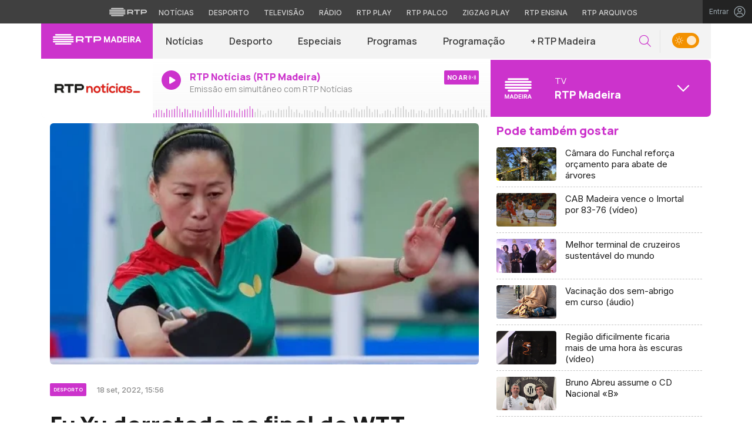

--- FILE ---
content_type: image/svg+xml
request_url: https://madeira.rtp.pt/wp-content/themes/madeira//includes/img/rtpmadeira.svg
body_size: 573
content:
<svg width="280" height="280" viewBox="0 0 280 280" fill="none" xmlns="http://www.w3.org/2000/svg">
<path d="M231.023 150.326H48.9776C43.7757 150.326 39.5532 154.462 39.5532 159.555C39.5532 164.648 43.7757 168.74 48.9776 168.74H231.023C236.268 168.74 240.447 164.648 240.447 159.555C240.447 154.462 236.268 150.326 231.023 150.326Z" fill="white"/>
<path d="M48.9776 58.3916H231.023C236.268 58.3916 240.447 54.2998 240.447 49.2067C240.447 44.1354 236.268 40 231.023 40H48.9776C43.7757 40 39.5532 44.1354 39.5532 49.2067C39.5532 54.2998 43.7757 58.3916 48.9776 58.3916Z" fill="white"/>
<path d="M21.5677 86.0072H258.418C263.642 86.0072 267.886 81.8718 267.886 76.7787C267.886 71.7291 263.642 67.5938 258.418 67.5938H21.5677C16.3441 67.5938 12.1216 71.7291 12.1216 76.7787C12.1216 81.85 16.3223 86.0072 21.5677 86.0072Z" fill="white"/>
<path d="M258.418 95.293H21.5677C16.3223 95.293 12.1216 99.4066 12.1216 104.521C12.1216 109.571 16.3223 113.706 21.5677 113.706H258.418C263.642 113.706 267.886 109.549 267.886 104.521C267.864 99.4066 263.62 95.293 258.418 95.293Z" fill="white"/>
<path d="M258.418 122.789H21.5677C16.3441 122.789 12.1216 126.903 12.1216 131.996C12.1216 137.067 16.3223 141.202 21.5677 141.202H258.418C263.642 141.202 267.886 137.089 267.886 131.996C267.864 126.903 263.62 122.789 258.418 122.789Z" fill="white"/>
<path d="M30.0357 235.221L19.9508 208.625V235.221H12V194.504H22.0849L32.9625 223.222L43.7791 194.504H53.7298V235.221H45.7058V208.625L35.8282 235.221H30.0357Z" fill="white"/>
<path d="M82.6317 194.504L98.2164 235.221H89.5948L85.9486 225.405H70.6933L67.1202 235.221H58.6328L74.2175 194.504H82.6317V194.504ZM73.3395 218.247H83.2902L78.3149 204.723L73.3395 218.247Z" fill="white"/>
<path d="M103.118 194.504H117.508C129.836 194.504 137.604 202.467 137.604 214.869C137.604 227.271 129.836 235.234 117.508 235.234H103.118V194.504ZM117.191 227.734C124.946 227.734 129.19 222.759 129.19 214.869C129.19 206.906 124.946 201.943 117.191 201.943H111.557V227.746H117.191V227.734Z" fill="white"/>
<path d="M171.176 194.504V201.93H151.872V210.82H169.383V218.052H151.872V227.734H171.176V235.234H143.519V194.504H171.176Z" fill="white"/>
<path d="M186.224 235.221H177.737V194.504H186.224V235.221Z" fill="white"/>
<path d="M202.409 220.039V235.221H193.982V194.504H210.762C219.322 194.504 225.017 199.077 225.017 207.43C225.017 213.93 221.432 218.039 215.725 219.43L226.469 235.209H216.92L206.835 220.027H202.409V220.039ZM202.409 213.076H210.238C214.481 213.076 216.664 210.82 216.664 207.442C216.664 203.991 214.481 201.735 210.238 201.735H202.409V213.076Z" fill="white"/>
<path d="M252.416 194.504L268 235.221H259.379L255.733 225.405H240.477L236.892 235.221H228.405L243.989 194.504H252.416V194.504ZM243.123 218.247H253.074L248.099 204.723L243.123 218.247Z" fill="white"/>
</svg>
